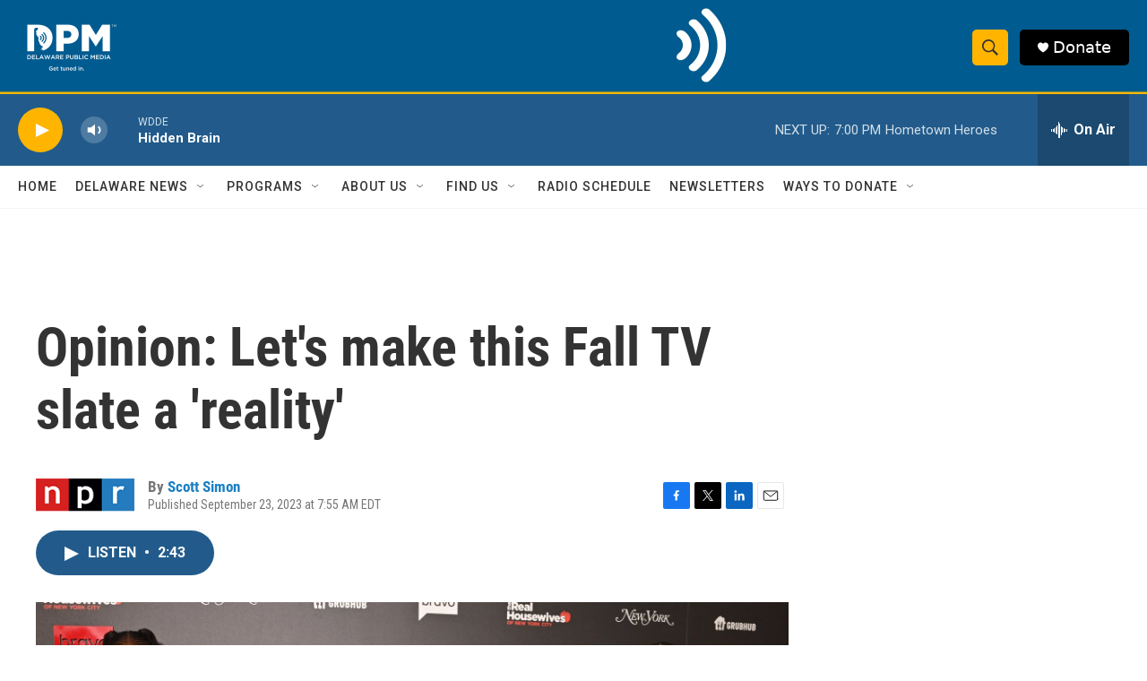

--- FILE ---
content_type: text/html; charset=utf-8
request_url: https://www.google.com/recaptcha/api2/aframe
body_size: 182
content:
<!DOCTYPE HTML><html><head><meta http-equiv="content-type" content="text/html; charset=UTF-8"></head><body><script nonce="beilIY_JkvN-9XPnO0g1Mg">/** Anti-fraud and anti-abuse applications only. See google.com/recaptcha */ try{var clients={'sodar':'https://pagead2.googlesyndication.com/pagead/sodar?'};window.addEventListener("message",function(a){try{if(a.source===window.parent){var b=JSON.parse(a.data);var c=clients[b['id']];if(c){var d=document.createElement('img');d.src=c+b['params']+'&rc='+(localStorage.getItem("rc::a")?sessionStorage.getItem("rc::b"):"");window.document.body.appendChild(d);sessionStorage.setItem("rc::e",parseInt(sessionStorage.getItem("rc::e")||0)+1);localStorage.setItem("rc::h",'1769988960806');}}}catch(b){}});window.parent.postMessage("_grecaptcha_ready", "*");}catch(b){}</script></body></html>